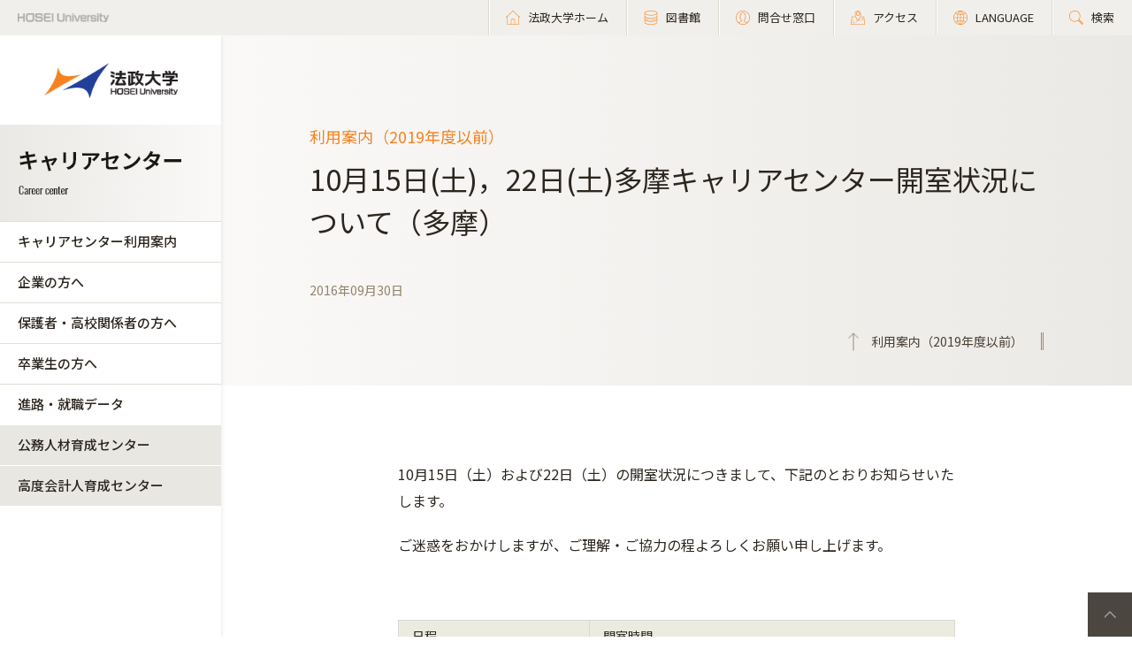

--- FILE ---
content_type: text/html; charset=UTF-8
request_url: https://www.hosei.ac.jp/careercenter/NEWS/riyo/160930_01/
body_size: 15629
content:

<!-- ヘッダーの読み込み判定 -->
<!DOCTYPE html>
<html lang="ja">
<head>
  
  <meta charset="UTF-8">
  <meta http-equiv="X-UA-Compatible" content="IE=edge">
  <meta name="viewport" content="width=device-width,initial-scale=1.0,minimum-scale=1.0,user-scalable=yes">
  <meta name="format-detection" content="telephone=no">
  
<!-- Google Tag Manager -->
<script>(function(w,d,s,l,i){w[l]=w[l]||[];w[l].push({'gtm.start':
new Date().getTime(),event:'gtm.js'});var f=d.getElementsByTagName(s)[0],
j=d.createElement(s),dl=l!='dataLayer'?'&l='+l:'';j.async=true;j.src=
'https://www.googletagmanager.com/gtm.js?id='+i+dl;f.parentNode.insertBefore(j,f);
})(window,document,'script','dataLayer','GTM-WB9JPGV');</script>
<!-- End Google Tag Manager -->
	
  <!--<link rel="stylesheet" type="text/css" href="/application/themes/all_hosei/css/bootstrap-modified.css">-->
  <!--<link href="/concrete/themes/all_hosei/main.less?ccm_nocache=ca17add95b11d1baf3d74fcd3fa4637fb02c14ba" rel="stylesheet" type="text/css" media="all">-->
  

<title>10月15日(土)，22日(土)多摩キャリアセンター開室状況について（多摩） :: 法政大学 キャリアセンター</title>

<meta http-equiv="content-type" content="text/html; charset=UTF-8"/>
<meta name="generator" content="concrete5 - 8.5.1"/>
<link rel="canonical" href="https://www.hosei.ac.jp/careercenter/NEWS/riyo/160930_01?auth=9abbb458a78210eb174f4bdd385bcf54">
<script type="text/javascript">
    var CCM_DISPATCHER_FILENAME = "/index.php";
    var CCM_CID = 13571;
    var CCM_EDIT_MODE = false;
    var CCM_ARRANGE_MODE = false;
    var CCM_IMAGE_PATH = "/concrete/images";
    var CCM_TOOLS_PATH = "/index.php/tools/required";
    var CCM_APPLICATION_URL = "https://www.hosei.ac.jp";
    var CCM_REL = "";
    var CCM_ACTIVE_LOCALE = "ja_JP";
</script>
<link href="/concrete/css/font-awesome.css?ccm_nocache=ca17add95b11d1baf3d74fcd3fa4637fb02c14ba" rel="stylesheet" type="text/css" media="all">
<script type="text/javascript" src="/concrete/js/jquery.js?ccm_nocache=ca17add95b11d1baf3d74fcd3fa4637fb02c14ba"></script>
<!--[if lt IE 9]><script type="text/javascript" src="/concrete/js/ie/html5-shiv.js?ccm_nocache=ca17add95b11d1baf3d74fcd3fa4637fb02c14ba"></script><![endif]-->
<!--[if lt IE 9]><script type="text/javascript" src="/concrete/js/ie/respond.js?ccm_nocache=ca17add95b11d1baf3d74fcd3fa4637fb02c14ba"></script><![endif]-->
<!-- Google Tag Manager -->
<script>(function(w,d,s,l,i){w[l]=w[l]||[];w[l].push({'gtm.start':
new Date().getTime(),event:'gtm.js'});var f=d.getElementsByTagName(s)[0],
j=d.createElement(s),dl=l!='dataLayer'?'&l='+l:'';j.async=true;j.src=
'https://www.googletagmanager.com/gtm.js?id='+i+dl;f.parentNode.insertBefore(j,f);
})(window,document,'script','dataLayer','GTM-WB9JPGV');</script>
<!-- End Google Tag Manager -->

<!-- Google Tag Manager (noscript) -->
<noscript><iframe src="https://www.googletagmanager.com/ns.html?id=GTM-WB9JPGV"
height="0" width="0" style="display:none;visibility:hidden"></iframe></noscript>
<!-- End Google Tag Manager (noscript) -->  
  <meta name="viewport" content="width=device-width, initial-scale=1.0">
  <script>
      if (navigator.userAgent.match(/IEMobile\/10\.0/)) {
          var msViewportStyle = document.createElement('style')
          msViewportStyle.appendChild(
              document.createTextNode(
                  '@-ms-viewport{width:auto!important}'
              )
          )
          document.querySelector('head').appendChild(msViewportStyle)
      }
  </script>

  <!-- 全サイト共通 -->
  <link rel="stylesheet" href="/common/css/style.css" media="all">
  <!--<script src="/common/js/libs/jquery.js"></script>-->
  <script src="/common/js/libs/jquery.matchHeight.js"></script>
  <script src="/common/js/common.js"></script>
  <!-- その他組織サイト共通 -->
  <link rel="stylesheet" href="/application/themes/all_hosei/css/oth/common.css" media="all">
  
</head>
<body id="gDef" class="lDef with_plate">

<!-- Google Tag Manager (noscript) -->
<noscript><iframe src="https://www.googletagmanager.com/ns.html?id=GTM-WB9JPGV"
height="0" width="0" style="display:none;visibility:hidden"></iframe></noscript>
<!-- End Google Tag Manager (noscript) -->

<div class="ccm-page page-type-past-article page-template-article-past">

<!-- その他組織用ヘッダー -->
<header class="header">
  <div class="header-in">
    <p class="header-logo">
      <a href="/">
        <img src="/common/img/logo_header_01.png" class="only-pc" alt="HOSEI University">
        <img src="/common/img/logo_01.png" class="only-tb-sp" alt="法政大学 HOSEI University">
      </a>
    </p>
    <div class="header-utility">
      <ul class="header-link">
        <li class="item only-pc"><a href="/" class="link icon-home"><span>法政大学ホーム</span></a></li>
        <li class="item only-pc"><a href="/library" class="link icon-database"><span>図書館</span></a></li>
        <li class="item only-pc"><a href="/toiawase" class="link icon-user"><span>問合せ窓口</span></a></li>
        <li class="item"><a href="/access" class="link icon-map"><span>アクセス</span></a></li>
        <li class="item"><a href="/language" class="link icon-lang"><span>LANGUAGE</span></a></li>
        <li class="item"><a href="/search" class="link icon-search"><span>検索</span></a></li>
      </ul>
      <div class="header-menu">
        <div class="button">
          <span></span>
          <span></span>
          <span></span>
        </div>
        <p class="text">MENU</p>
      </div>
    </div>
  </div><!-- /header-in -->
</header><!-- /header -->

<!-- その他組織用グローバルナビ -->
<nav class="nav-global-wrap nav-global-gakubu">
  <p class="logo-nav logo-gakubu"><a href="/" class="link"><img src="/common/img/logo_01.png" alt="法政大学 HOSEI University"></a></p>
  <h1 class="box-heading-gakubu">
    <a href="/careercenter" class="link">
      <img src="/application/themes/all_hosei/img/oth/common/logo_careercenter.png" class="only-pc" alt="キャリアセンター Career center">
      <span class="only-tb-sp">
        <span class="box">
          <span class="txt-jp">キャリアセンター</span>
          <span class="txt-en">Career center</span>
        </span>
      </span>
    </a>
  </h1>
  <div class="nav-global">
    
    <ul class="list-nav">
      <li class="item only-tb-sp">
        <a href="/careercenter">キャリアセンターホーム</a>
      </li>
      

    <div id="AdvancedHTMLBlock180286" class="advanced_html_block">
<ul class="list-nav">
  <li class="item only-tb-sp"><a href="/careercenter">キャリアセンターホーム</a></li>
  <li class="item"><a href="/careercenter/riyo" target="_self" class="">キャリアセンター利用案内</a></li>
  <li class="item"><a href="/careercenter/kigyo" target="_self" class="">企業の方へ</a></li>
  <li class="item"><a href="/careercenter/hogosha" target="_self" class="">保護者・高校関係者の方へ</a></li>
  <li class="item"><a href="/careercenter/sotsugyosei" target="_self" class="">卒業生の方へ</a></li>
  <li class="item"><a href="/careercenter/syushoku" target="_self" class="">進路・就職データ</a></li>
</ul></div>
    </ul>

    

    

      <ul class="list-nav">
                    
            <li class="item type-01">
                <a href="/careercenter/koumujinzai/" target="_blank">公務人材育成センター</a>
            </li>
        
                    
            <li class="item type-01">
                <a href="/careercenter/kaikeijin/" target="_blank">高度会計人育成センター</a>
            </li>
        
                </ul>


    
      

    <div class="only-tb-sp">
      <ul class="list-header-link">
        <!--<li class="item"><a href="/library" class="link"><span>図書館</span></a></li>-->
        <li class="item"><a href="/toiawase" class="link"><span>問合せ窓口</span></a></li>
      </ul>
    </div>
    
  </div>
</nav><!-- /nav-global --><link rel="stylesheet" href="/common/css/various.css" media="all">
<link rel="stylesheet" href="/common/css/article_past.css" media="all">
<!-- <link rel="stylesheet" href="/common/css/article_past_sp.css" media="all"> -->

<div class="wrapper">
  <div class="contents">
  
      <!-- ページタイトル -->
      <div class="hero-cmn-detail"><div class="hero-cmn-in"><p class="txt-hero-detail">利用案内（2019年度以前）</p><h1 class="ttl-hero-detail">10月15日(土)，22日(土)多摩キャリアセンター開室状況について（多摩）</h1><ul class="list-cmn-tag">
          <li>2016年09月30日</li>

      </ul><a href="/careercenter/NEWS/riyo" class="link-cmn-hero link-cmn-hero-brown"><span>利用案内（2019年度以前）</span></a></div>    
    </div><!-- /hero-cmn-detail -->
    
    <!-- Main-->
    <section class="sec-cmn">
			<div id="MAIN-CONTENT-AREA">
      

    <div class="box-cmn editor"><div class="lead"><div align="right">&nbsp;</div><!-- /lead --></div></div>


    <div class="box-cmn editor"><div class="full"><p>10月15日（土）および22日（土）の開室状況につきまして、下記のとおりお知らせいたします。</p><p>ご迷惑をおかけしますが、ご理解・ご協力の程よろしくお願い申し上げます。</p><p><strong><br/></strong></p><table width="464" ><thead><tr><th >日程</th><th >開室時間</th></tr></thead><tbody><tr><td>2016年10月15日（土）</td><td>閉室　（自主法政祭・父母懇談会開催のため）</td></tr><tr><td>2016年10月22日（土）</td><td><p>9：00～11：00&nbsp;※個別相談受付は9：00～10：30<br/>　（部内研修のため）</p></td></tr></tbody></table><p><strong><br/>&nbsp;　　　　　　　　　　　</strong></p><p class="wm_right">キャリアセンター多摩事務課</p><!-- /full --></div></div>
			</div>
    </section><!-- /sec-cmn -->
      
<!--    <div class="box-notice-list">
      <a href="/careercenter/NEWS/riyo" class="btn-notice-link">利用案内（2019年度以前） 一覧</a>
    </div> -->

  </div><!-- /contents -->


<!-- 学部用フッター -->
<footer class="footer footer-gakubu">
  <div class="footer-top">
    <div class="footer-in">

      <div class="footer-heading">
        <div class="box-heading">
          <p class="txt-jp">キャリアセンター</p>
          <p class="txt-en">Career center</p>
        </div>      
        

    <div id="AdvancedHTMLBlock74433" class="advanced_html_block">
<ul class="list-footer">
  <li class="item"><p class="link-cmn"><a href="https://www.hosei.ac.jp/careercenter/riyo/qa">よくある質問</a></p></li>
  <li class="item"><p class="link-cmn"><a href="https://www.hosei.ac.jp/careercenter/riyo/toiawase">お問合せ</a></p></li>
</ul></div>
      </div><!-- /footer-heading -->

      

    <ul class="footer-link-gakubu"><li class="item"><a href="https://www.hosei.ac.jp/careercenter/riyo" target="_self" class="link">キャリアセンター利用案内</a></li><li class="item"><a href="https://www.hosei.ac.jp/careercenter/kigyo" target="_self" class="link">企業の方へ</a></li><li class="item"><a href="https://www.hosei.ac.jp/careercenter/hogosha" target="_self" class="link">保護者・高校関係者の方へ</a></li><li class="item"><a href="https://www.hosei.ac.jp/careercenter/sotsugyosei" target="_self" class="link">卒業生の方へ</a></li><li class="item"><a href="https://www.hosei.ac.jp/careercenter/syushoku" target="_self" class="link">進路・就職データ</a></li></ul>

      

    
    <ul class="footer-link-gakubu type-01">
                    
            <li class="item">
                <a href="https://www.hosei.ac.jp/careercenter/koumujinzai" target="_blank" class="link ico-blnk ico-blnk-wht">公務人材育成センター</a>
            </li>
                    
            <li class="item">
                <a href="https://www.hosei.ac.jp/careercenter/kaikeijin"  class="link ico-blnk ico-blnk-wht">高度会計人育成センター</a>
            </li>
                    
            <li class="item">
                <a href="https://www.hosei.ac.jp/kyoushoku_katei" target="_blank" class="link ico-blnk ico-blnk-wht">教職課程センター</a>
            </li>
            </ul>



    
    <ul class="footer-link-gakubu type-01">
                    
            <li class="item">
                <a href="http://www.as.hosei.ac.jp/" target="_blank" class="link ico-blnk ico-blnk-wht">キャリア就職システム</a>
            </li>
                    
            <li class="item">
                <a href="https://www.hosei.ac.jp/careercenter/sotsugyosei/syushokusaki"  class="link ico-blnk ico-blnk-wht">就職先未決定で卒業された皆さんへ</a>
            </li>
            </ul>

      
      <div class="footer-utility">
        <p class="footer-logo"><a href="/"><img src="/common/img/logo_01.png" alt="法政大学 HOSEI University"></a></p>
      </div><!-- /footer-utility -->
        
      <ul class="footer-sns">
        <li class="item"><a href="http://twitter.com/hosei_pr" class="link" target="_blank"><img src="/common/img/ico_twitter_01.png" alt="twitter"></a></li>
        <li class="item"><a href="https://www.facebook.com/HoseiUniversity" class="link" target="_blank"><img src="/common/img/ico_facebook_01.png" alt="facebook"></a></li>
        <li class="item"><a href="http://www.linkedin.com/edu/school?id=14047" class="link" target="_blank"><img src="/common/img/ico_linkedin_01.png" alt="linkedin"></a></li>
        <li class="item"><a href="https://www.youtube.com/user/hoseiPR" class="link" target="_blank"><img src="/common/img/ico_youtube_01.png" alt="youtube"></a></li>
        <li class="item"><a href="https://www.instagram.com/hosei_university/" class="link" target="_blank"><img src="/common/img/ico_instagram_01.png" alt="instagram"></a></li>
      </ul>
    </div><!-- /footer-in -->
  </div><!-- /footer-top -->

  

    <div id="AdvancedHTMLBlock104266" class="advanced_html_block">
<div class="footer-deep">
    <div class="footer-in">
        <div class="footer-link-wrap">
            <div class="col">
                <ul class="footer-link">
                    <li class="item"><a href="https://www.hosei.ac.jp/policy" class="link">サイトポリシー</a></li>
                    <li class="item"><a href="https://www.hosei.ac.jp/privacy" class="link">プライバシーポリシー</a></li>
                    <li class="item"><a href="https://www.hosei.ac.jp/hosei/disclosure" class="link">情報公開</a></li>
                </ul>
            </div><!-- /col -->
            <div class="col">
                <ul class="footer-link">
                    <li class="item"><a href="https://www.hosei.ac.jp/saiyo" class="link">採用情報</a></li>
                    <li class="item"><a href="https://www.hosei.ac.jp/kyoshoku" class="link">教職員の方へ</a></li>
                </ul>
            </div><!-- /col -->
        </div><!-- /footer-links -->
    <p class="footer-copyright">Copyright &copy; Hosei University. All rights reserved.</p>
    <p class="btn-cmn-pagetop"><a href="#" class="js-scroll">PageTop</a></p>
    </div>
</div><!-- /footer-deep --></div>
  
</footer><!-- /footer -->
</div><!-- /wrapper -->


</div>
<script type="text/javascript" src="/concrete/js/picturefill.js?ccm_nocache=ca17add95b11d1baf3d74fcd3fa4637fb02c14ba"></script>

</body>
</html>


--- FILE ---
content_type: text/css
request_url: https://www.hosei.ac.jp/common/css/various.css
body_size: 33442
content:
/* ==========================================================
 news_list
========================================================== */
/* hero-news-list
---------------------------------------------------------- */
.hero-news-list {
  position: relative;
}

.hero-news-list .image {
  height: 345px;
  background-position: center;
  background-repeat: no-repeat;
  background-size: cover;
}

@media (max-width: 1279px) {
  .hero-news-list .image {
    height: 305px;
  }
}

@media (max-width: 1279px) and (max-width: 767px) {
  .hero-news-list .image {
    height: 155px;
  }
}

/* ==========================================================
 news_page
========================================================== */
/* box-notice-list
---------------------------------------------------------- */
.box-notice-list {
  border-bottom: 1px solid #fff;
  background-color: #E1DDD5;
  padding: 0 100px;
}

@media (max-width: 1279px) {
  .box-notice-list {
    padding: 0 50px;
  }
}

@media (max-width: 1279px) and (max-width: 767px) {
  .box-notice-list {
    padding: 0 15px;
  }
}

.box-notice-list .btn-notice-link {
  border-left: 1px solid #fff;
  border-right: 1px solid #fff;
  display: block;
  padding: 37px;
  position: relative;
  text-align: center;
  opacity: 1;
  transition: opacity 0.3s ease 0s;
}

.box-notice-list .btn-notice-link:hover {
  opacity: 0.7;
  text-decoration: none;
}

@media (max-width: 767px) {
  .box-notice-list .btn-notice-link:hover {
    opacity: 1;
  }
}

@media (max-width: 767px) {
  .box-notice-list .btn-notice-link {
    font-size: 1.4rem;
    padding: 13px;
  }
}

.box-notice-list .btn-notice-link:before {
  position: absolute;
  content: '';
  left: 0;
  top: calc(50% - 6px);
  width: 30px;
  height: 11px;
  background: url(../../../../../common/img/ico_arrow_white30x11px_R.png);
}

/* ==========================================================
 feature_list
========================================================== */

/* sec-feature-list
---------------------------------------------------------- */
.sec-feature-list {
  padding: 35px 0 100px;
}

@media (max-width: 1279px) {
  .sec-feature-list {
    padding: 35px 0 85px;
  }
}

@media (max-width: 1279px) and (max-width: 767px) {
  .sec-feature-list {
    padding: 15px 0 25px;
  }
}

/* hero-feature-list
---------------------------------------------------------- */
.hero-feature-list {
  position: relative;
}

.hero-feature-list .image {
  height: 480px;
  background-position: center;
  background-repeat: no-repeat;
  background-size: cover;
}

@media (max-width: 1279px) {
  .hero-feature-list .image {
    height: 440px;
  }
}

@media (max-width: 1279px) and (max-width: 767px) {
  .hero-feature-list .image {
    height: 245px;
  }
}

.hero-feature-list .box-title-hero .ttl-hero-main {
  font-size: 3.8rem;
}

@media (max-width: 767px) {
  .hero-feature-list .box-title-hero .ttl-hero-main {
    font-size: 2.4rem;
  }
}

/* box-feature-recommand
---------------------------------------------------------- */
.box-feature-recommand {
  overflow: hidden;
  margin: 0 100px 30px;
}

@media (max-width: 1279px) {
  .box-feature-recommand {
    margin: 0 50px 30px;
  }
}

@media (max-width: 1279px) and (max-width: 767px) {
  .box-feature-recommand {
    margin: 0 15px 15px;
  }
}

.box-feature-recommand .card-feature {
  display: block;
  background-color: #fff;
}

.box-feature-recommand .card-feature .box-image {
  /*20220826調整*/
  position: relative;
  padding-top: 39%;
  overflow: hidden;
}

.box-feature-recommand .card-feature .box-image .image {
  transition: all 0.3s ease 0s;
  -webkit-backface-visibility: hidden;
          backface-visibility: hidden;
}

.box-feature-recommand .card-feature:hover .image {
  -webkit-transform: rotate(0.01deg) scale(1.09);
          transform: rotate(0.01deg) scale(1.09);
}

@media (max-width: 767px) {
  .box-feature-recommand .card-feature:hover .image {
    -webkit-transform: scale(1);
            transform: scale(1);
  }
}

@media (min-width: 1280px) {
  .box-feature-recommand .card-feature {
    display: flex;
    flex-wrap: wrap;
  }
}

@media (min-width: 1280px) {
  .box-feature-recommand .card-feature .box-image {
    flex: 1;
  }
}
@media (max-width: 1279px) {
  .box-feature-recommand .card-feature .box-image {
    /*20220826調整*/
    padding-top: 56.25%;
  }
}

.box-feature-recommand .card-feature .box-image .image {
  /*20220826調整*/
  position: absolute;
  left: 0;
  top: 0;
  width: 100%;
  height: 100%;
  background-position: center;
  background-repeat: no-repeat;
  background-size: cover;
  /*
  height: 100%;
  min-height: 615px;
  */
}

@media (max-width: 767px) {
  .box-feature-recommand .card-feature .box-image .image {
    /*20220826調整*/
    /*
    min-height: 240px;
    */
  }
}

.box-feature-recommand .card-feature .box-detail {
  padding: 45px 20px 45px 30px;
}

@media (min-width: 1280px) {
  .box-feature-recommand .card-feature .box-detail {
    flex: 0 1 auto;
    width: 360px;
  }
}

@media (max-width: 1279px) {
  .box-feature-recommand .card-feature .box-detail {
    padding: 25px 20px 30px 30px;
  }
}

@media (max-width: 1279px) and (max-width: 767px) {
  .box-feature-recommand .card-feature .box-detail {
    padding: 18px 20px 25px 30px;
  }
}

.box-feature-recommand .card-feature .box-detail .text {
  font-size: 2.1rem;
  line-height: 1.3;
  position: relative;
  margin-bottom: 25px;
}

@media (max-width: 1279px) {
  .box-feature-recommand .card-feature .box-detail .text {
    line-height: 1.4;
  }
}

@media (max-width: 1279px) and (max-width: 767px) {
  .box-feature-recommand .card-feature .box-detail .text {
    font-size: 1.8rem;
  }
}

.box-feature-recommand .card-feature .box-detail .text::after {
  position: absolute;
  content: '';
  display: block;
  top: 14px;
  left: -30px;
  width: 20px;
  height: 5px;
  background-color: #F5821F;
}

@media (max-width: 767px) {
  .box-feature-recommand .card-feature .box-detail .text::after {
    top: 11px;
    width: 15px;
    height: 3px;
  }
}

.box-feature-recommand .card-feature .box-detail .list-cmn-tag > li {
  font-size: 1.3rem;
}

@media (max-width: 767px) {
  .box-feature-recommand .card-feature .box-detail .list-cmn-tag > li {
    font-size: 1rem;
  }
}

/* list-feature-article-wrap
---------------------------------------------------------- */
.list-feature-article-wrap {
  margin: 0 100px;
}

@media (max-width: 1279px) {
  .list-feature-article-wrap {
    margin: 0 50px;
  }
}

@media (max-width: 1279px) and (max-width: 767px) {
  .list-feature-article-wrap {
    margin: 0 15px;
  }
}

/* list-feature-article
---------------------------------------------------------- */
.list-feature-article {
  display: flex;
  flex-wrap: wrap;
  margin: -30px -15px 0;
}

@media (max-width: 767px) {
  .list-feature-article {
    margin: -15px 0 0;
  }
}

.list-feature-article > .item {
  flex: 0 1 auto;
  width: 33.33%;
  margin-top: 30px;
  padding: 0 15px;
}

@media (max-width: 1279px) {
  .list-feature-article > .item {
    width: 50%;
  }
}

@media (max-width: 1279px) and (max-width: 767px) {
  .list-feature-article > .item {
    width: 100%;
    margin-top: 15px;
    padding: 0;
  }
}

@media (max-width: 767px) {
  /*20220826調整*/
  .list-feature-article .card-cmn .box-image .image {
    /*
    height: 240px;
    */
  }
}

/* ==========================================================
 feature_page
========================================================== */

/* sec-feature-page
---------------------------------------------------------- */
.sec-feature-page {
  padding: 50px 0 100px;
}

@media (max-width: 1279px) {
  .sec-feature-page {
    padding: 50px 0;
  }
}

@media (max-width: 1279px) and (max-width: 767px) {
  .sec-feature-page {
    padding: 30px 0;
  }
}

/* hero-feature-page
---------------------------------------------------------- */
.hero-feature-page {
  position: relative;
  padding-top: 56.25%;
  overflow: hidden;
}

@media (max-width: 767px) {
  .hero-feature-page {
    padding-top: unset;
  }
}


.hero-feature-page .image {
  /*20220826調整*/
  /*height: 800px;*/
  position: absolute;
  left: 0;
  top: 0;
  width: 100%;
  height: 100%;
  background-position: center;
  background-repeat: no-repeat;
  background-size: cover;
}

@media (max-width: 1279px) {
  .hero-feature-page .image {
  /*20220826調整*/
  /*height: 585px;*/
  }
}

/*
@media (max-width: 1279px) and (max-width: 767px) {
  .hero-feature-page .image {
  }
}
*/

@media (max-width: 767px) {
  .hero-feature-page .image {
    z-index: -1;
  }
}

.hero-feature-page .box-title-hero {
  bottom: 95px;
}
@media (max-width: 767px) {
  .hero-feature-page .box-title-hero {
    position: unset;
    padding: 30px 15px 50px;
  }
}

.hero-feature-page .ttl-hero-main {
  color: #fff;
}

@media (max-width: 1279px) {
  .hero-feature-page .ttl-hero-main {
    line-height: 1.4;
  }
}

.hero-feature-page .ttl-hero-sub {
  color: #fff;
}

.hero-feature-page .list-cmn-tag {
  margin-top: 30px;
}

@media (min-width: 1279px) {
  .hero-feature-page .list-cmn-tag {
    margin-top: 45px;
  }
}

@media (max-width: 1279px) and (min-width: 767px) {
  .hero-feature-page .list-cmn-tag {
    margin-top: 18px;
  }
}

.hero-feature-page .list-cmn-tag > li {
  font-size: 1.4rem;
}

@media (max-width: 767px) {
  .hero-feature-page .list-cmn-tag > li {
    font-size: 1rem;
  }
}

.hero-feature-page .list-cmn-tag .item-tag:after {
  top: 4px;
}

@media (max-width: 767px) {
  .hero-feature-page .list-cmn-tag .item-tag:after {
    top: 2px;
  }
}

/* box-title-hero　ページタイトル
---------------------------------------------------------- */
.box-title-hero {
  position: absolute;
  bottom: 93px;
  right: 98px;
  left: 98px;
}

@media (max-width: 1279px) {
  .box-title-hero {
    bottom: 95px;
    right: 49px;
    left: 49px;
  }
}

@media (max-width: 1279px) and (max-width: 767px) {
  .box-title-hero {
    bottom: 47px;
    right: 14px;
    left: 14px;
  }
}

@media (max-width: 1279px) {
  .box-title-hero {
    bottom: 95px;
    left: 49px;
  }
}

@media (max-width: 1279px) and (max-width: 767px) {
  .box-title-hero {
    bottom: 44px;
    left: 14px;
  }
}

.box-title-hero .ttl-hero-main {
  font-size: 3.2rem;
  font-weight: 700;
  color: #fff;
}

@media (max-width: 767px) {
  .box-title-hero .ttl-hero-main {
    font-size: 2.0rem;
  }
}

.box-title-hero .ttl-hero-main + .ttl-hero-sub {
  margin-top: 15px;
}

@media (max-width: 767px) {
  .box-title-hero .ttl-hero-main + .ttl-hero-sub {
    margin-top: 5px;
  }
}

.box-title-hero .ttl-hero-sub {
  color: #fff;
  font-size: 2.1rem;
  font-weight: 700;
  line-height: 1.5;
}

@media (max-width: 767px) {
  .box-title-hero .ttl-hero-sub {
    font-size: 1.6rem;
  }
}

.box-title-hero .ttl-hero-sub + .ttl-hero-main {
  margin-top: 15px;
}

@media (max-width: 767px) {
  .box-title-hero .ttl-hero-sub + .ttl-hero-main {
    margin-top: 5px;
  }
}

.hero-feature-page .txt-hero-detail{
	color: #fff;
}

/* hero-filter　黒フィルター
---------------------------------------------------------- */
.hero-filter {
  position: relative;
}

.hero-filter::before {
  position: absolute;
  content: '';
  left: 0;
  top: 0;
  right: 0;
  bottom: 0;
  background-color: rgba(0, 0, 0, 0.35);
}

/* ==========================================================
 teacher
========================================================== */
/* sec-teacher
---------------------------------------------------------- */
.sec-teacher {
  margin: 1px 0;
  padding: 45px 0 75px;
}

@media (max-width: 1279px) {
  .sec-teacher {
    padding: 40px 0 50px;
  }
}

@media (max-width: 1279px) and (max-width: 767px) {
  .sec-teacher {
    padding: 25px 0 30px;
  }
}

/* hero-teacher
---------------------------------------------------------- */
.hero-teacher {
  position: relative;
}

.hero-teacher .image {
  height: 345px;
  background-position: center;
  background-repeat: no-repeat;
  background-size: cover;
}

@media (max-width: 1279px) {
  .hero-teacher .image {
    height: 305px;
  }
}

@media (max-width: 1279px) and (max-width: 767px) {
  .hero-teacher .image {
    height: 155px;
  }
}

/* ttl-teacher
---------------------------------------------------------- */
.ttl-teacher{
    margin-top: 50px;
}
@media (max-width: 767px) {
    .ttl-teacher{
        margin-top: 25px;
    }
}
    
/* list-accordion-teacher
---------------------------------------------------------- */
.list-accordion-teacher {
  margin-bottom: 10px;
	margin-bottom: 1px
}

.list-accordion-teacher:last-child {
  margin-bottom: 0;
}

@media (max-width: 767px) {
  .list-accordion-teacher {
    margin-bottom: 5px;
  }
}

.list-accordion-teacher > .item {
  margin-bottom: 25px;
}

@media (max-width: 767px) {
  .list-accordion-teacher > .item {
    margin-bottom: 18px;
  }
}

.list-accordion-teacher > .item:last-child {
  margin-bottom: 0;
}

/* box-accordion-head
---------------------------------------------------------- */
.box-accordion-head {
  cursor: pointer;
  background-color: #fff;
  padding: 26px 50px;
  position: relative;
}

@media (max-width: 767px) {
  .box-accordion-head {
    padding: 15px 30px 20px;
  }
}

.box-accordion-head::after {
  position: absolute;
  content: '';
  top: calc(50% - 15px);
  right: 57px;
  width: 11px;
  height: 30px;
  background: url(../../../../../common/img/ico_arrow_orange30x11px_U.png) center center no-repeat;
  -webkit-transform: rotate(180deg);
          transform: rotate(180deg);
  transition: -webkit-transform 0.3s ease 0s;
  transition: transform 0.3s ease 0s;
  transition: transform 0.3s ease 0s, -webkit-transform 0.3s ease 0s;
  -webkit-backface-visibility: hidden;
          backface-visibility: hidden;
}

@media (max-width: 767px) {
  .box-accordion-head::after {
    right: 19px;
  }
}

.box-accordion-head:not(.is-opened) {
  opacity: 1;
  transition: opacity 0.3s ease 0s;
}

.box-accordion-head:not(.is-opened):hover {
  opacity: 0.7;
  text-decoration: none;
}

@media (max-width: 767px) {
  .box-accordion-head:not(.is-opened):hover {
    opacity: 1;
  }
}

.box-accordion-head.is-opened::after {
  -webkit-transform: rotate(0deg);
          transform: rotate(0deg);
}

.box-accordion-head .ttl-accordion {
  display: flex;
  flex-wrap: wrap;
  margin-bottom: 18px;
  position: relative;
}

@media (max-width: 767px) {
  .box-accordion-head .ttl-accordion {
    margin-bottom: 15px;
  }
}

.box-accordion-head .ttl-accordion::before {
  position: absolute;
  content: '';
  left: -50px;
  top: 16px;
  width: 25px;
  height: 1px;
  background-color: #F5821F;
}

@media (max-width: 767px) {
  .box-accordion-head .ttl-accordion::before {
    top: 11px;
    left: -30px;
    width: 15px;
  }
}

.box-accordion-head .ttl-accordion .ttl-in {
  font-size: 2.1rem;
  flex: 0 1 auto;
  padding: 0 12px;
}

@media (max-width: 767px) {
  .box-accordion-head .ttl-accordion .ttl-in {
    font-size: 1.6rem;
    padding: 0 5px;
  }
}

@media (max-width: 767px) {
  .box-accordion-head .ttl-accordion .ttl-in.ttl-name {
    margin-bottom: 10px;
    width: 100%;
  }
}

.box-accordion-head .ttl-accordion .ttl-in:first-child {
  padding-left: 0;
}

.box-accordion-head .ttl-accordion .ttl-in:last-child {
  padding-right: 0;
}

.box-accordion-head .ttl-accordion .ttl-in.ttl-step-01 {
  color: #92846d;
}

@media (max-width: 767px) {
  .box-accordion-head .ttl-accordion .ttl-in.ttl-step-01 {
    font-size: 1.4rem;
    padding-left: 0;
    width: auto;
  }
}

.box-accordion-head .ttl-accordion .ttl-in.ttl-step-02 {
  color: rgba(146, 132, 109, 0.7);
}

@media (max-width: 767px) {
  .box-accordion-head .ttl-accordion .ttl-in.ttl-step-02 {
    font-size: 1.4rem;
    padding-right: 0;
    width: auto;
  }
}

.box-accordion-head .list-accordion-jobs {
  display: flex;
  flex-wrap: wrap;
  margin: -15px -15px 0;
}

@media (max-width: 767px) {
  .box-accordion-head .list-accordion-jobs {
    margin: -5px 0 0;
  }
}

.box-accordion-head .list-accordion-jobs > li {
  flex: 0 1 auto;
  font-size: 1.4rem;
  padding: 15px 15px 0;
}

@media (max-width: 767px) {
  .box-accordion-head .list-accordion-jobs > li {
    font-size: 1.2rem;
    padding: 5px 0 0;
    width: 100%;
  }
}

.box-accordion-head .list-accordion-jobs > li .txt-jobs {
  display: block;
  padding-left: 26px;
  position: relative;
}

@media (max-width: 767px) {
  .box-accordion-head .list-accordion-jobs > li .txt-jobs {
    padding-left: 22px;
  }
}

.box-accordion-head .list-accordion-jobs > li .txt-jobs:before {
  position: absolute;
  content: '';
  left: 0;
  top: 3px;
  width: 16px;
  height: 16px;
  background: url(../../../../../common/img/ico_home_01.svg) center center no-repeat;
  background-size: 16px;
}

@media (max-width: 767px) {
  .box-accordion-head .list-accordion-jobs > li .txt-jobs:before {
    width: 12px;
    height: 12px;
    background-size: 12px;
  }
}

/* box-accordion-body
---------------------------------------------------------- */
.box-accordion-body {
  display: none;
  background-color: #fff;
  margin-top: 1px;
  padding: 25px 50px 50px;
}

@media (max-width: 767px) {
  .box-accordion-body {
    padding: 17px 30px 30px;
  }
}

.box-accordion-body.is-opened {
  display: block;
}

.box-accordion-body .list-accordion-detail {
  margin-bottom: 24px;
}

@media (max-width: 767px) {
  .box-accordion-body .list-accordion-detail {
    margin-bottom: 16px;
  }
}

.box-accordion-body .list-accordion-detail > dt {
  position: relative;
  padding-left: 24px;
}

@media (max-width: 767px) {
  .box-accordion-body .list-accordion-detail > dt {
    font-size: 1.2rem;
    padding-left: 19px;
  }
}

.box-accordion-body .list-accordion-detail > dt:before {
  position: absolute;
  content: '';
  left: 0;
  top: 6px;
  width: 15px;
  height: 15px;
  background-color: #F5821F;
  border-radius: 3px;
}

@media (max-width: 767px) {
  .box-accordion-body .list-accordion-detail > dt:before {
    top: 4px;
    width: 12px;
    height: 12px;
  }
}

.box-accordion-body .list-accordion-detail > dd {
  font-size: 1.4rem;
  margin-top: 9px;
}

@media (max-width: 767px) {
  .box-accordion-body .list-accordion-detail > dd {
    font-size: 1.2rem;
    line-height: 2;
    margin-top: 2px;
  }
}

.text-accordion-detail{
  margin-bottom: 24px;
}
.text-accordion-detail p{
  font-size: 1.4rem;
}

@media (max-width: 767px) {
.text-accordion-detail{
    margin-bottom: 16px;
  }
  .text-accordion-detail p{
    font-size: 1.2rem;
  }
}

.box-accordion-body .list-accordion-links {
  display: flex;
  flex-wrap: wrap;
}

.box-accordion-body .list-accordion-links > li {
  border: 1px solid #DED3C5;
/*  flex: 0 1 auto;*/
  width: 33.33%;
    margin: 0 -1px -1px 0; 
}

@media (max-width: 1279px) {
  .box-accordion-body .list-accordion-links > li {
    width: 50%;
  }
}
@media (min-width: 768px) {
	.box-accordion-body .list-accordion-links > li.sp {
		display: none;
	}	
}
@media (max-width: 1279px) and (max-width: 767px) {
  .box-accordion-body .list-accordion-links > li {
    width: 100%;
  }
	.box-accordion-body .list-accordion-links > li.pc {
		display: none;
	}
}

/*.box-accordion-body .list-accordion-links > li:nth-last-child(-n + 3):nth-child(3n + 1),
.box-accordion-body .list-accordion-links > li:nth-last-child(-n + 3):nth-child(3n + 1) ~ li {
  border-top: none;
}

@media (min-width: 1280px) {
  .box-accordion-body .list-accordion-links > li:not(:nth-child(3n + 1)) {
    border-left: none;
  }
}

@media (max-width: 1279px) {
  .box-accordion-body .list-accordion-links > li:not(:nth-child(2n + 1)) {
    border-left: none;
  }
}

@media (max-width: 1279px) and (max-width: 767px) {
  .box-accordion-body .list-accordion-links > li:not(:nth-child(2n + 1)) {
    border-left: 1px solid #DED3C5;
  }
}*/

.box-accordion-body .list-accordion-links > li .link {
  display: flex;
  flex-wrap: wrap;
  align-items: center;
  font-size: 1.4rem;
  padding: 13px 50px;
  position: relative;
  opacity: 1;
  transition: opacity 0.3s ease 0s;
}

.box-accordion-body .list-accordion-links > li .link:hover {
  opacity: 0.7;
  text-decoration: none;
}

@media (max-width: 767px) {
  .box-accordion-body .list-accordion-links > li .link:hover {
    opacity: 1;
  }
}

@media (max-width: 767px) {
  .box-accordion-body .list-accordion-links > li .link {
    font-size: 1.2rem;
    padding: 7px 33px 8px;
  }
}

.box-accordion-body .list-accordion-links > li .link::before {
  position: absolute;
  content: '';
  top: 14px;
  left: 14px;
  width: 21px;
  height: 19px;
  background: url(../../../../../common/img/ico_pc_01.svg) center center no-repeat;
  background-size: 21px 19px;
}

@media (max-width: 767px) {
  .box-accordion-body .list-accordion-links > li .link::before {
    top: 9px;
    left: 8px;
    width: 18px;
    height: 16px;
    background-size: 18px 16px;
  }
}

.box-accordion-body .list-accordion-links > li .link::after {
  position: absolute;
  content: '';
  top: 10px;
  right: 10px;
  width: 11px;
  height: 9px;
  background: url(../../../../../common/img/ico_window_orange01_11x9px.png) center center no-repeat;
  background-size: 11px 9px;
}

@media (max-width: 767px) {
  .box-accordion-body .list-accordion-links > li .link::after {
    top: 5px;
    right: 5px;
    width: 8px;
    height: 7px;
    background-size: 8px 7px;
  }
}



/* ==========================================================
 research
========================================================== */
/* sec-research
---------------------------------------------------------- */
.sec-research {
  padding-top: 50px;
}

@media (max-width: 1279px) {
  .sec-research {
    padding-bottom: 20px;
  }
}

@media (max-width: 767px) {
  .sec-research {
    padding: 20px 0 0;
  }
}

/* list-research-intro
---------------------------------------------------------- */
.list-research-intro {
  display: flex;
  flex-wrap: wrap;
  padding: 0 100px;
}

@media (max-width: 1279px) {
  .list-research-intro {
    display: block;
    padding: 0 50px;
  }
}

@media (max-width: 1279px) and (max-width: 767px) {
  .list-research-intro {
    padding: 0 15px;
  }
}

.list-research-intro .item {
  width: 100%;
  margin-bottom: 50px;
}

@media (max-width: 1279px) {
  .list-research-intro .item {
    margin-bottom: 30px;
  }
}

@media (max-width: 1279px) and (max-width: 767px) {
  .list-research-intro .item {
    margin-bottom: 15px;
  }
}

.list-research-intro .item .link {
  display: flex;
  background-color: #fff;
  transition: background-color 0.3s ease 0s;
  -webkit-backface-visibility: hidden;
          backface-visibility: hidden;
}

.list-research-intro .item .link .box-image {
  overflow: hidden;
}

.list-research-intro .item .link .box-image .image {
  transition: all 0.3s ease 0s;
  -webkit-backface-visibility: hidden;
          backface-visibility: hidden;
}

.list-research-intro .item .link:hover .image {
  -webkit-transform: rotate(0.01deg) scale(1.09);
          transform: rotate(0.01deg) scale(1.09);
}

@media (max-width: 767px) {
  .list-research-intro .item .link:hover .image {
    -webkit-transform: scale(1);
            transform: scale(1);
  }
}

@media (min-width: 768px) {
  .list-research-intro .item .link:hover {
    background-color: #F1EFEB;
  }
}

@media (max-width: 767px) {
  .list-research-intro .item .link {
    display: block;
  }
}

.list-research-intro .item .box-image {
  width: 33.33%;
  flex: 1 0 auto;
  min-height: 240px;
}

@media (max-width: 767px) {
  .list-research-intro .item .box-image {
    width: 100%;
    height: 240px;
    min-height: inherit;
  }
}

.list-research-intro .item .box-image .image {
  height: 100%;
  background-position: center;
  background-repeat: no-repeat;
  background-size: cover;
}

.list-research-intro .item .box-detail {
  width: 100%;
  padding: 37px 50px 53px;
}

@media (max-width: 767px) {
  .list-research-intro .item .box-detail {
    padding: 18px 30px 24px;
  }
}

.list-research-intro .item .box-detail .title {
  position: relative;
  margin-bottom: 32px;
  font-size: 1.8rem;
  font-weight: 500;
}

@media (max-width: 767px) {
  .list-research-intro .item .box-detail .title {
    margin-bottom: 13px;
    font-size: 1.6rem;
  }
}

.list-research-intro .item .box-detail .title:before {
  content: '';
  display: block;
  position: absolute;
  top: 8px;
  left: -50px;
  width: 30px;
  height: 11px;
  background-image: url(../../../../../common/img/ico_arrow_orange30x11px_R.png);
  background-position: left top;
  background-repeat: no-repeat;
}

@media (max-width: 767px) {
  .list-research-intro .item .box-detail .title:before {
    top: 7px;
    left: -30px;
    width: 15px;
    background-image: url(../../../../../common/img/ico_arrow_orange15x11px_R.png);
  }
}

.list-research-intro .item .box-detail .text {
  line-height: 1.9;
}

@media (max-width: 767px) {
  .list-research-intro .item .box-detail .text {
    font-size: 1.4rem;
    line-height: 1.8;
  }
}

/* list-research-card
---------------------------------------------------------- */
.list-research-card {
  display: flex;
  flex-wrap: wrap;
  padding: 0 75px;
}

@media (max-width: 1279px) {
  .list-research-card {
    padding: 0 35px;
  }
}

@media (max-width: 1279px) and (max-width: 767px) {
  .list-research-card {
    display: block;
    padding: 0 15px;
  }
}

.list-research-card .item {
  width: 50%;
  padding: 0 25px;
  margin-bottom: 50px;
}

@media (max-width: 1279px) {
  .list-research-card .item {
    margin-bottom: 30px;
    padding: 0 15px;
  }
}

@media (max-width: 1279px) and (max-width: 767px) {
  .list-research-card .item {
    width: 100%;
    margin-bottom: 15px;
    padding: 0;
  }
}

.list-research-card .item .link {
  display: block;
  background-color: #fff;
  transition: background-color 0.3s ease 0s;
  -webkit-backface-visibility: hidden;
          backface-visibility: hidden;
}

.list-research-card .item .link .box-image {
  overflow: hidden;
}

.list-research-card .item .link .box-image .image {
  transition: all 0.3s ease 0s;
  -webkit-backface-visibility: hidden;
          backface-visibility: hidden;
}

.list-research-card .item .link:hover .image {
  -webkit-transform: rotate(0.01deg) scale(1.09);
          transform: rotate(0.01deg) scale(1.09);
}

@media (max-width: 767px) {
  .list-research-card .item .link:hover .image {
    -webkit-transform: scale(1);
            transform: scale(1);
  }
}

@media (min-width: 768px) {
  .list-research-card .item .link:hover {
    background-color: #F1EFEB;
  }
}

@media (max-width: 767px) {
  .list-research-card .item .link {
    display: block;
  }
}

.list-research-card .item .link[target=_blank] .box-detail {
  position: relative;
}

.list-research-card .item .link[target=_blank] .box-detail:before {
  content: '';
  display: block;
  position: absolute;
  top: 10px;
  right: 10px;
  width: 11px;
  height: 9px;
  background-image: url(../../../../../common/img/ico_window_orange01_11x9px.png);
  background-position: right top;
  background-repeat: no-repeat;
}

@media (max-width: 767px) {
  .list-research-card .item .link[target=_blank] .box-detail:before {
    top: 5px;
    right: 5px;
    width: 8px;
    height: 7px;
    background-size: 8px 7px;
  }
}

.list-research-card .item .box-image {
  height: 280px;
}

@media (max-width: 767px) {
  .list-research-card .item .box-image {
    width: 100%;
    height: 240px;
  }
}

.list-research-card .item .box-image .image {
  height: 100%;
  background-position: center;
  background-repeat: no-repeat;
  background-size: cover;
}

.list-research-card .item .box-detail {
  width: 100%;
  padding: 27px 50px;
}

@media (max-width: 767px) {
  .list-research-card .item .box-detail {
    padding: 18px 30px;
  }
}

.list-research-card .item .box-detail .title {
  position: relative;
  font-size: 1.8rem;
  font-weight: 500;
}

@media (max-width: 767px) {
  .list-research-card .item .box-detail .title {
    font-size: 1.6rem;
  }
}

.list-research-card .item .box-detail .title:before {
  content: '';
  display: block;
  position: absolute;
  top: 8px;
  left: -50px;
  width: 30px;
  height: 11px;
  background-image: url(../../../../../common/img/ico_arrow_orange30x11px_R.png);
  background-position: left top;
  background-repeat: no-repeat;
}

@media (max-width: 767px) {
  .list-research-card .item .box-detail .title:before {
    top: 7px;
    left: -30px;
    width: 15px;
    background-image: url(../../../../../common/img/ico_arrow_orange15x11px_R.png);
  }
}

.list-research-card .item .box-detail .text {
  margin-top: 21px;
  line-height: 1.9;
}

@media (max-width: 767px) {
  .list-research-card .item .box-detail .text {
    margin-top: 13px;
    font-size: 1.4rem;
    line-height: 1.8;
  }
}

.list-research-card-gray .item .link {
  background-color: #F1EFEB;
}

@media (min-width: 768px) {
  .list-research-card-gray .item .link:hover {
    background-color: #E1DDD5;
  }
}

.list-research-card-bd .item .box-detail {
  padding: 37px 50px;
  border: 1px solid #DED3C5;
}

@media (max-width: 1279px) {
  .list-research-card-bd .item .box-detail {
    padding-bottom: 30px;
  }
}

@media (max-width: 1279px) and (max-width: 767px) {
  .list-research-card-bd .item .box-detail {
    padding: 18px 30px 25px;
  }
}

.list-research-card-bd .item .box-detail .text {
  margin-top: 28px;
}

@media (max-width: 767px) {
  .list-research-card-bd .item .box-detail .text {
    margin-top: 15px;
  }
}

/* list-cmn-museum-wrap
---------------------------------------------------------- */

.list-cmn-museum-wrap{}
.list-cmn-museum{
	border-top: 1px solid #DED3C5;
}
.list-cmn-museum .item {
    border-bottom: 1px solid #DED3C5;
}

.list-cmn-museum .item .link {
    display: flex;
    padding: 13px 100px;
}
@media (max-width: 1279px){
	.list-cmn-museum .item .link {
		padding: 13px 50px;
	}
}
@media (max-width: 767px){
	.list-cmn-museum .item .link {
		padding: 10px 25px;
	}
}

@media (min-width: 768px) {
  .list-cmn-museum .item .link:hover {
    background-color: #F1EFEB;
  }
}

.list-cmn-museum .item .link picture{
	width: 100px;
	margin: 0 20px 0 0;
}
.list-cmn-museum .item .link picture img{
	display: block;
	width: 100%;
	height: auto;
}

@media (max-width: 767px){
	.list-cmn-museum .item .link p{
		font-size: 1.4rem;
	}
}


/* list-cmn-thum
---------------------------------------------------------- */

.list-cmn-thum{
	border-top: 1px solid #DED3C5;
}
.list-cmn-thum .item {
    border-bottom: 1px solid #DED3C5;
}

.list-cmn-thum .item .link {
    display: flex;
    padding: 13px 100px;
}
@media (max-width: 1279px){
	.list-cmn-thum .item .link {
		padding: 13px 50px;
	}
}
@media (max-width: 767px){
	.list-cmn-thum .item .link {
		padding: 10px 25px;
	}
}

@media (min-width: 768px) {
  .list-cmn-thum .item .link:hover {
    background-color: #F1EFEB;
  }
}

.list-cmn-thum .item .link picture{
	width: 100px;
	margin: 0 20px 0 0;
}
.list-cmn-thum .item .link picture img{
	display: block;
	width: 100%;
	height: auto;
}

.list-cmn-thum .item .link .box-cmn-info{
	flex-direction: column;
	width: calc( 100% - 120px);
}

.list-cmn-thum .item .link .box-cmn-info p.day {
  margin-top: 13px;
  margin-right: 20px;
  font-size: 1.2rem;
  color: #92846C;
}

@media (max-width: 1279px) {
  .list-cmn-thum .item .link .box-cmn-info p.day {
    margin-top: 10px;
    margin-right: 10px;
  }
}

@media (max-width: 1279px) and (max-width: 767px) {
  .list-cmn-thum .item .link .box-cmn-info p.day {
    margin-top: 3px;
    font-size: 1rem;
  }
}


@media (max-width: 767px){
	.list-cmn-thum .item .link p.text{
		font-size: 1.4rem;
	}
}



